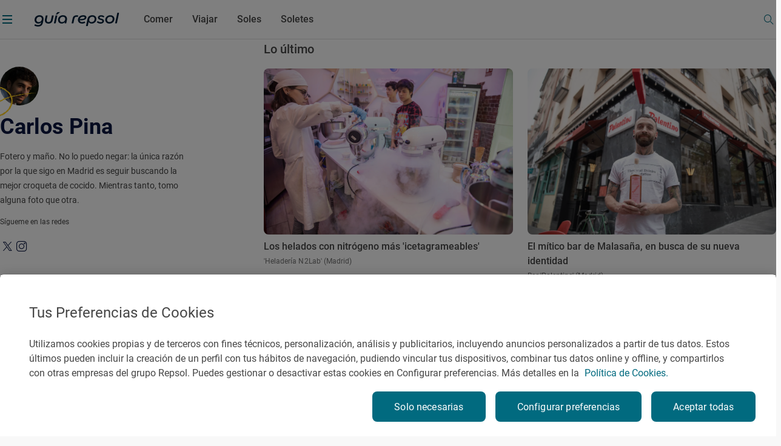

--- FILE ---
content_type: text/css;charset=utf-8
request_url: https://www.guiarepsol.com/etc.clientlibs/repsol-guia/components/content/hero-author-tags/v1/hero-author-tags/clientlib-hero-author-tag.min.f3b0ea646924ba8e2926b32e5eee0f17.css
body_size: -155
content:
.hero-tag-component{background-color:#fff;padding-block:40px}
@media(min-width:1024px){.hero-tag-component{padding-block:48px}
}
@media(min-width:1024px){.hero-tag-component .hero-tag-container{display:flex;justify-content:space-between}
}
.hero-tag-component .block-title{position:relative;display:flex;flex-direction:column;justify-content:center;text-align:center;width:100%}
@media(min-width:1024px){.hero-tag-component .block-title{width:calc(25% - 12px);text-align:left}
}
@media(min-width:1440px){.hero-tag-component .block-title{width:calc(33.33333% - 10px);padding-right:12px}
}
.hero-tag-component .block-title .block-img-author{position:relative;display:flex;justify-content:center;margin-bottom:16px}
@media(min-width:1024px){.hero-tag-component .block-title .block-img-author{justify-content:flex-start;margin-bottom:12px}
}
.hero-tag-component .block-title .block-img-author::before{position:absolute;left:-24px;content:url("../../../../../../../content/dam/repsol-guia/guia-images/vectores/lazo.png");width:100%;height:100%}
@media(min-width:1024px){.hero-tag-component .block-title .block-img-author::before{left:-40px}
}
.hero-tag-component .block-title .block-img-author picture{width:64px;height:64px}
.hero-tag-component .block-title .block-img-author picture img{height:100%;width:100%;object-fit:cover;border-radius:50%}
.hero-tag-component .block-title .rp-guia-title-01{color:#0b1741;font-family:"Roboto-Bold";font-weight:700;position:relative;z-index:1;margin-bottom:14px}
.hero-tag-component .block-title .rp-guia-title-01.rp-title-lazo{position:relative;margin-bottom:16px}
.hero-tag-component .block-title .rp-guia-title-01.rp-title-lazo::before{position:absolute;content:url("../../../../../../../content/dam/repsol-guia/guia-images/vectores/lazo-hero-tag.png");left:0;top:-20px;width:100%;text-align:center;z-index:-5}
@media(min-width:1024px){.hero-tag-component .block-title .rp-guia-title-01.rp-title-lazo::before{left:-30px;top:-8px;text-align:left;z-index:-5}
}
.hero-tag-component .block-title .description-title{position:relative;z-index:1;font-family:"Roboto-Regular";font-size:14px;line-height:24px;font-weight:normal;margin-bottom:0}
.hero-tag-component .block-title .website__author,.hero-tag-component .block-title .rrss__author{margin-top:16px;margin-bottom:0}
.hero-tag-component .block-title .website__author{justify-content:center;font-size:14px;letter-spacing:.035px}
@media(min-width:720px){.hero-tag-component .block-title .website__author{margin-top:12px}
}
@media(min-width:1024px){.hero-tag-component .block-title .website__author{justify-content:flex-start}
}
.hero-tag-component .block-title .rrss__author .rp-caption{margin-bottom:20px}
.hero-tag-component .block-title .rrss__author ul{display:flex;justify-content:center;gap:16px;padding-left:0;margin-bottom:0;list-style:none}
@media(min-width:1024px){.hero-tag-component .block-title .rrss__author ul{justify-content:flex-start}
}
.hero-tag-component .block-title .rrss__author ul img{filter:invert(10%) sepia(37%) saturate(2784%) hue-rotate(207deg) brightness(90%) contrast(103%)}
.hero-tag-component .block-title .rrss__author .icon{display:flex;justify-content:center;align-items:center;min-width:24px;width:24px;max-width:24px;min-height:24px;height:24px;max-height:24px;font-size:20px;color:#0b1741}
.hero-tag-component .block-title .rrss__author .icon::before{font-size:20px}
.hero-tag-component .block-title .rrss__author .icon img{width:100%;height:100%}
.hero-tag-component .block-card{width:100%}
@media(min-width:1024px){.hero-tag-component .block-card{width:66%}
}
@media(min-width:1440px){.hero-tag-component .block-card{width:calc(66.666666% - 6px)}
}
.hero-tag-component .block-card .title-block{margin-top:36px;margin-bottom:16px}
@media(min-width:1024px){.hero-tag-component .block-card .title-block{margin-top:0;font-size:20px}
}
.hero-tag-component .block-card .block-single-card.item-1{margin-bottom:16px}
@media(min-width:720px){.hero-tag-component .block-card .block-single-card.item-1{margin-bottom:0}
}
@media(min-width:1024px){.hero-tag-component .block-card .block-single-card.item-1{padding-right:12px}
}
@media(min-width:1440px){.hero-tag-component .block-card .block-single-card.item-1{padding-right:16px}
}
@media(min-width:1024px){.hero-tag-component .block-card .block-single-card.item-2{padding-left:12px}
}
@media(min-width:1440px){.hero-tag-component .block-card .block-single-card.item-2{padding-left:16px}
}
.hero-tag-component .block-card .block-single-card .block-img picture{display:flex;aspect-ratio:1.33333333;width:100%;overflow:hidden;border-radius:8px}
.hero-tag-component .block-card .block-single-card .block-img picture img{height:100%;width:100%;object-fit:cover}
.hero-tag-component .block-card .block-single-card .block-text .rp-caption{color:#727272;margin:0;display:-webkit-box;overflow:hidden;text-overflow:ellipsis;-webkit-box-orient:vertical;-webkit-line-clamp:2}
@media(min-width:1024px){.hero-tag-component .block-card .block-single-card .block-text .rp-caption{-webkit-line-clamp:2}
}
.hero-tag-component .block-card .block-single-card .block-text .rp-body-16{font-size:20px;line-height:32px;margin:8px 0 4px;display:-webkit-box;overflow:hidden;text-overflow:ellipsis;-webkit-box-orient:vertical;-webkit-line-clamp:2}
@media(min-width:1024px){.hero-tag-component .block-card .block-single-card .block-text .rp-body-16{-webkit-line-clamp:2}
}
@media(min-width:1024px){.hero-tag-component .block-card .block-single-card .block-text .rp-body-16{font-size:16px;line-height:24px}
}
@media(min-width:1024px){.hero-tag-component .block-card .block-single-card:hover .rp-body-16{color:#016a7f}
}

--- FILE ---
content_type: text/css;charset=utf-8
request_url: https://www.guiarepsol.com/etc.clientlibs/repsol-guia/components/content/pagination/v1/pagination/clientlib-pagination.min.a86c8b0ff04c1d9f115f34cac3fa07b2.css
body_size: -493
content:
.pagination{float:none;justify-content:center;padding-top:24px}
@media(min-width:1440px){.pagination{padding-top:48px}
}
.pagination .component-class{margin-left:-16px;margin-right:-16px}
.pagination .component-class .col-sm-6{padding:16px}
@media(min-width:720px){.pagination .card-component .block-gene-card .card{height:100%}
}
.pagination .pagination-button{display:flex;margin-top:26px;justify-content:center}
@media(min-width:1024px){.pagination .pagination-button{margin-top:64px}
}
.pagination .pagination-button .list-pagi{display:flex;align-items:center;margin:0}
.pagination .pagination-button .list-pagi>li{position:relative;top:1px;width:auto}
.pagination .pagination-button .list-pagi>li:last-child{margin-right:0}
.pagination .pagination-button .list-pagi>li.suspe1:after{content:"...";margin-left:12px}
@media(min-width:1024px){.pagination .pagination-button .list-pagi>li.suspe1:after{margin-left:15px}
}
.pagination .pagination-button .list-pagi>li.suspe2:before{content:"...";margin-right:12px}
@media(min-width:1024px){.pagination .pagination-button .list-pagi>li.suspe2:before{margin-right:15px}
}
.pagination .pagination-button a.next,.pagination .pagination-button a.prev{background:#c0ebf2;border-radius:8px;border:0;width:40px;height:40px;display:flex;justify-content:center;align-items:center;outline:0;margin:0 20px}
@media(min-width:1024px){.pagination .pagination-button a.next,.pagination .pagination-button a.prev{width:48px;height:48px;margin:0 32px}
}
.pagination .pagination-button a.next.next,.pagination .pagination-button a.prev.next{margin-right:0}
.pagination .pagination-button a.next.prev,.pagination .pagination-button a.prev.prev{margin-left:0}
.pagination .pagination-button a.next span,.pagination .pagination-button a.prev span{font-size:17px;color:#016a7f}
.pagination .pagination-button a.next.disabled,.pagination .pagination-button a.prev.disabled{background:#ddd}
.pagination .pagination-button a.next.disabled span,.pagination .pagination-button a.prev.disabled span{color:#aaa}
.pagination .pagination-button ul{padding:0;list-style:none}
.pagination .pagination-button ul li{display:inline-block;width:24px;height:24px;text-align:center;margin-right:12px}
@media(min-width:1024px){.pagination .pagination-button ul li{margin-right:15px}
}
.pagination .pagination-button ul li.active{color:#ff6200}
.pagination .title-pagi{padding:16px 0 8px;margin-bottom:8px;background:#fff;text-align:center;position:relative}
@media(min-width:1024px){.pagination .title-pagi{padding:56px 0 24px;text-align:left;margin-bottom:24px}
}
.pagination .title-pagi:after{content:"";width:100%;position:absolute;bottom:8px;height:8px;background-image:url(../../../../../../../content/dam/repsol-guia/background-file/title-pagi.png)}
@media(min-width:1024px){.pagination .title-pagi:after{height:16px;bottom:-16px}
}
.pagination .title-pagi h1{font-family:"Roboto-Medium";font-size:29px;line-height:40px;margin:0}
@media(min-width:1024px){.pagination .title-pagi h1{font-size:43px;line-height:56px}
}

--- FILE ---
content_type: application/javascript;charset=utf-8
request_url: https://www.guiarepsol.com/etc.clientlibs/repsol-guia/components/content/pagination/v1/pagination/clientlib-pagination.min.a98747e0abf4ed7cffff1fbd1c92764c.js
body_size: -1191
content:
var numCurrent = parseInt($(".urlPage").attr("data-current-page"));
var urlPag = $(".urlPage").val();
pagination = {
    init: function () {
        pagination.event();
        pagination.paginationUrl();
    },
    event: function () { },
    paginationUrl: function () { }
}
$(document).ready(function () {
    pagination.init();
})